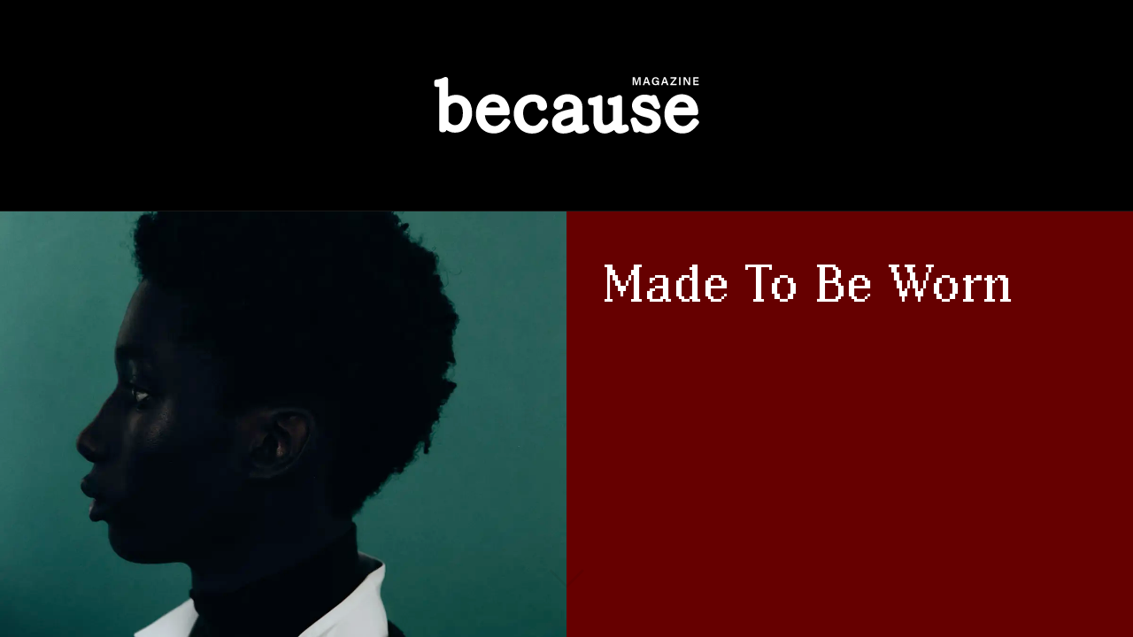

--- FILE ---
content_type: text/html; charset=utf-8
request_url: https://becauselondon.com/?q=KAWS
body_size: 10625
content:
<!DOCTYPE html>
<html lang="en">
<head>
    <!-- Google Tag Manager -->
    <script>
        (function (w, d, s, l, i) {
            w[l] = w[l] || []; w[l].push({
                'gtm.start':
                    new Date().getTime(), event: 'gtm.js'
            }); var f = d.getElementsByTagName(s)[0],
                j = d.createElement(s), dl = l != 'dataLayer' ? '&l=' + l : ''; j.async = true; j.src =
                    'https://www.googletagmanager.com/gtm.js?id=' + i + dl; f.parentNode.insertBefore(j, f);
        })(window, document, 'script', 'dataLayer', 'GTM-KQ9XDF3Z');</script>
    <!-- End Google Tag Manager -->
    <meta charset="UTF-8">
    <meta name="viewport" content="width=device-width, initial-scale=1.0">
    <meta http-equiv="X-UA-Compatible" content="ie=edge">
    <link rel="preload" as="style" onload="this.rel='stylesheet'" href="https://use.typekit.net/dyd7fzm.css">
    <link rel="preload" as="style" onload="this.rel='stylesheet'" href="https://use.typekit.net/nsd2ofc.css">
    <link rel="stylesheet" href="/css/main.css">
    <link rel="icon" type="image/x-icon" href="/media/tuxolq2a/because-icon-cropped.svg">
    
    <title>Because Magazine — Because Magazine</title>

    <meta name="title" content="Because Magazine — Because Magazine">
    <meta property="og:title" content="Because Magazine — Because Magazine">
    <meta property="twitter:title" content="Because Magazine — Because Magazine">

    <meta name="description" content="A discerning yet delicious dim sum of Fashion, Beauty &amp; Brains.">
    <meta propety="og:description" content="A discerning yet delicious dim sum of Fashion, Beauty &amp; Brains.">
    <meta propety="twitter:description" content="A discerning yet delicious dim sum of Fashion, Beauty &amp; Brains.">

    <meta property="og:image" content="https://becauselondon.com/media/jveba0gl/markup-cropped-1.png">
	<!--Expand article type for og with author, publish date, section, tag etc.-->

    <link rel="canonical" href="https://becauselondon.com/">
    <meta property="og:url" content="https://becauselondon.com/">


    <script src="https://ig.instant-tokens.com/users/f49cf206-8da9-46a2-848c-87111c87e922/instagram/4453670864656534/token.js?userSecret=wfbwi6x9nd3y6ff6rawyo"></script>
</head>
<body>
    <!-- Google Tag Manager (noscript) -->
    <noscript>
        <iframe src="https://www.googletagmanager.com/ns.html?id=GTM-KQ9XDF3Z"
                height="0" width="0" style="display:none;visibility:hidden"></iframe>
    </noscript>
    <!-- End Google Tag Manager (noscript) -->
    <nav class="expanded">
    <section class="main__nav">
        <div class="hamburger">
            <span class="line"></span>
            <span class="line"></span>
            <span class="line"></span>
        </div>
        <div class="logo">
            <a href="/">
                <img draggable="false" src="/media/iguhater/because-logo-2024-cropped.svg" />
            </a>
        </div>
        <div class="search">
            <span class="material-symbols-outlined">
                search
            </span>
        </div>
    </section>
    <section class="links__nav">
        <ul>
                    <li class="item"><a href="/articles/fashion/">Fashion</a></li>
                    <li class="item"><a href="/articles/beauty/">Beauty</a></li>
                    <li class="item"><a href="/articles/experience/">Experience</a></li>
                    <li class="item"><a href="/vr-archive/">Virtual Reality</a></li>
                    <li class="item"><a href="/shop/">Shop</a></li>
                    <li class="item"><a href="http://eepurl.com/YbIjj">Newsletter</a></li>
                    <li class="item"><a href="/about/">About</a></li>
        </ul>
    </section>
    <section class="search__nav">
        <div class="search">
            <form action="/search">
                <input type="text" class="navigation__search" placeholder="SEARCH..." name="query">
            </form>
        </div>
    </section>
</nav>

    <main class="page__home no-scroll">
        
<section class="home">
    <div class="umb-block-list">

<div class="section articles slide">
    <a class="article" href="/articles/fashion/2026-winter/made-to-be-worn/">
        

<div class="section title"
     style="background-color: #660000;">

        <div class="background__slots">
            <div class="background__areas">
                
<div class="umb-block-grid__area"
     data-area-col-span="6"
     data-area-row-span="1"
     data-area-alias="Left"
     style="--umb-block-grid--grid-columns: 6;--umb-block-grid--area-column-span: 6; --umb-block-grid--area-row-span: 1;">
    
<div class="umb-block-grid__layout-container">
        <div
            class="umb-block-grid__layout-item"
            data-content-element-type-alias="imageBlock"
            data-content-element-type-key="c7f3198d-436e-4e80-b9c9-eb6fefa9e344"
            data-element-udi="umb://element/967d4a6d3451457ab2c4e34775a48756"
            data-col-span="6"
            data-row-span="1"
            style=" --umb-block-grid--item-column-span: 6; --umb-block-grid--item-row-span: 1; ">
<div class="image__container">
        <img class="image fill "
             style="object-position:%%;
                    width:100%;"
             src="/media/n0zd0kzv/john-smedley-x-wales-bonner-4.jpg?width=1200&amp;height=1499&amp;format=webp&amp;v=1dc90817a884a30"
             srcset="/media/n0zd0kzv/john-smedley-x-wales-bonner-4.jpg?width=1200&amp;height=1499&amp;format=webp&amp;v=1dc90817a884a30 1x, /media/n0zd0kzv/john-smedley-x-wales-bonner-4.jpg?width=2400&amp;height=2999&amp;format=webp&amp;v=1dc90817a884a30 2x, /media/n0zd0kzv/john-smedley-x-wales-bonner-4.jpg?width=3600&amp;height=4499&amp;format=webp&amp;v=1dc90817a884a30 3x, /media/n0zd0kzv/john-smedley-x-wales-bonner-4.jpg?width=4800&amp;height=5999&amp;format=webp&amp;v=1dc90817a884a30 4x"
             width="100"
             height="124"
             loading="lazy"
             draggable="false"
             title="John Smedley X Wales Bonner 4"
             alt="John Smedley X Wales Bonner 4" />
</div>
        </div>
</div>

</div>

                
<div class="umb-block-grid__area"
     data-area-col-span="6"
     data-area-row-span="1"
     data-area-alias="Right"
     style="--umb-block-grid--grid-columns: 6;--umb-block-grid--area-column-span: 6; --umb-block-grid--area-row-span: 1;">
    
</div>

            </div>
        </div>
        <div class="title__slots">
            <div class="left title__areas">
                
<div class="umb-block-grid__area"
     data-area-col-span="6"
     data-area-row-span="1"
     data-area-alias="Title Top Left"
     style="--umb-block-grid--grid-columns: 6;--umb-block-grid--area-column-span: 6; --umb-block-grid--area-row-span: 1;">
    
</div>

                
<div class="umb-block-grid__area"
     data-area-col-span="6"
     data-area-row-span="1"
     data-area-alias="Title Center Left"
     style="--umb-block-grid--grid-columns: 6;--umb-block-grid--area-column-span: 6; --umb-block-grid--area-row-span: 1;">
    
</div>

                
<div class="umb-block-grid__area"
     data-area-col-span="6"
     data-area-row-span="1"
     data-area-alias="Title Bottom Left"
     style="--umb-block-grid--grid-columns: 6;--umb-block-grid--area-column-span: 6; --umb-block-grid--area-row-span: 1;">
    
</div>

            </div>
            <div class="right title__areas">
                
<div class="umb-block-grid__area"
     data-area-col-span="6"
     data-area-row-span="1"
     data-area-alias="Title Top Right"
     style="--umb-block-grid--grid-columns: 6;--umb-block-grid--area-column-span: 6; --umb-block-grid--area-row-span: 1;">
    
<div class="umb-block-grid__layout-container">
        <div
            class="umb-block-grid__layout-item"
            data-content-element-type-alias="title"
            data-content-element-type-key="f9bc2cff-d9a6-4d1a-9fb1-d7a2b245fbb9"
            data-element-udi="umb://element/4676fc68af9046d5a97bb076937bc5fe"
            data-col-span="6"
            data-row-span="1"
            style=" --umb-block-grid--item-column-span: 6; --umb-block-grid--item-row-span: 1; ">

<h1 class="text title" style="color: #ffffff"><p>Made To Be Worn</p></h1>        </div>
</div>

</div>

                
<div class="umb-block-grid__area"
     data-area-col-span="6"
     data-area-row-span="1"
     data-area-alias="Title Center Right"
     style="--umb-block-grid--grid-columns: 6;--umb-block-grid--area-column-span: 6; --umb-block-grid--area-row-span: 1;">
    
</div>

                
<div class="umb-block-grid__area"
     data-area-col-span="6"
     data-area-row-span="1"
     data-area-alias="Title Bottom Right"
     style="--umb-block-grid--grid-columns: 6;--umb-block-grid--area-column-span: 6; --umb-block-grid--area-row-span: 1;">
    
<div class="umb-block-grid__layout-container">
        <div
            class="umb-block-grid__layout-item"
            data-content-element-type-alias="subheading"
            data-content-element-type-key="49160999-bb94-4cee-bf82-090ec5a9be6b"
            data-element-udi="umb://element/3801313faa9d4e86afb1b16ea1c3bc89"
            data-col-span="6"
            data-row-span="1"
            style=" --umb-block-grid--item-column-span: 6; --umb-block-grid--item-row-span: 1; ">

<h2 class="text subheading" 
    style="color: #ffffff;
            width:100%;
            ">
    <p>Launching today: inside the Wales Bonner x John Smedley collaboration</p>
</h2>        </div>
</div>

</div>

            </div>
        </div>
</div>
    </a>
</div>
<div class="section articles slide">
    <a class="article" href="/articles/fashion/2026-winter/the-menswear-that-stayed-with-us/">
        

<div class="section title"
     style="background-color: #274e13;">

        <div class="background__slots">
            <div class="background__areas">
                
<div class="umb-block-grid__area"
     data-area-col-span="6"
     data-area-row-span="1"
     data-area-alias="Left"
     style="--umb-block-grid--grid-columns: 6;--umb-block-grid--area-column-span: 6; --umb-block-grid--area-row-span: 1;">
    
</div>

                
<div class="umb-block-grid__area"
     data-area-col-span="6"
     data-area-row-span="1"
     data-area-alias="Right"
     style="--umb-block-grid--grid-columns: 6;--umb-block-grid--area-column-span: 6; --umb-block-grid--area-row-span: 1;">
    
<div class="umb-block-grid__layout-container">
        <div
            class="umb-block-grid__layout-item"
            data-content-element-type-alias="imageBlock"
            data-content-element-type-key="c7f3198d-436e-4e80-b9c9-eb6fefa9e344"
            data-element-udi="umb://element/f59afc5e731c489082e3de2c3813e543"
            data-col-span="6"
            data-row-span="1"
            style=" --umb-block-grid--item-column-span: 6; --umb-block-grid--item-row-span: 1; ">
<div class="image__container">
        <img class="image fill "
             style="object-position:%%;
                    width:100%;"
             src="/media/hdjnavaj/screenshot-2026-01-28-at-33143-pm.png?width=1200&amp;height=1824&amp;format=webp&amp;v=1dc906b35f73962"
             srcset="/media/hdjnavaj/screenshot-2026-01-28-at-33143-pm.png?width=1200&amp;height=1824&amp;format=webp&amp;v=1dc906b35f73962 1x, /media/hdjnavaj/screenshot-2026-01-28-at-33143-pm.png?width=2400&amp;height=3648&amp;format=webp&amp;v=1dc906b35f73962 2x, /media/hdjnavaj/screenshot-2026-01-28-at-33143-pm.png?width=3600&amp;height=5473&amp;format=webp&amp;v=1dc906b35f73962 3x, /media/hdjnavaj/screenshot-2026-01-28-at-33143-pm.png?width=4800&amp;height=7297&amp;format=webp&amp;v=1dc906b35f73962 4x"
             width="100"
             height="152"
             loading="lazy"
             draggable="false"
             title="Screenshot 2026 01 28 At 3.31.43&#x202F;PM"
             alt="Screenshot 2026 01 28 At 3.31.43&#x202F;PM" />
</div>
        </div>
</div>

</div>

            </div>
        </div>
        <div class="title__slots">
            <div class="left title__areas">
                
<div class="umb-block-grid__area"
     data-area-col-span="6"
     data-area-row-span="1"
     data-area-alias="Title Top Left"
     style="--umb-block-grid--grid-columns: 6;--umb-block-grid--area-column-span: 6; --umb-block-grid--area-row-span: 1;">
    
<div class="umb-block-grid__layout-container">
        <div
            class="umb-block-grid__layout-item"
            data-content-element-type-alias="title"
            data-content-element-type-key="f9bc2cff-d9a6-4d1a-9fb1-d7a2b245fbb9"
            data-element-udi="umb://element/65849e9e301e492a98e621ff15d8d759"
            data-col-span="6"
            data-row-span="1"
            style=" --umb-block-grid--item-column-span: 6; --umb-block-grid--item-row-span: 1; ">

<h1 class="text title" style="color: #ffffff"><p>The Menswear That Stayed With Us</p></h1>        </div>
</div>

</div>

                
<div class="umb-block-grid__area"
     data-area-col-span="6"
     data-area-row-span="1"
     data-area-alias="Title Center Left"
     style="--umb-block-grid--grid-columns: 6;--umb-block-grid--area-column-span: 6; --umb-block-grid--area-row-span: 1;">
    
</div>

                
<div class="umb-block-grid__area"
     data-area-col-span="6"
     data-area-row-span="1"
     data-area-alias="Title Bottom Left"
     style="--umb-block-grid--grid-columns: 6;--umb-block-grid--area-column-span: 6; --umb-block-grid--area-row-span: 1;">
    
<div class="umb-block-grid__layout-container">
        <div
            class="umb-block-grid__layout-item"
            data-content-element-type-alias="subheading"
            data-content-element-type-key="49160999-bb94-4cee-bf82-090ec5a9be6b"
            data-element-udi="umb://element/2f04c8e376bd48c08339260d0a68cda1"
            data-col-span="6"
            data-row-span="1"
            style=" --umb-block-grid--item-column-span: 6; --umb-block-grid--item-row-span: 1; ">

<h2 class="text subheading" 
    style="color: #ffffff;
            width:100%;
            ">
    <p>Paris Fashion Week Menswear Fall 2026 Standouts</p>
</h2>        </div>
</div>

</div>

            </div>
            <div class="right title__areas">
                
<div class="umb-block-grid__area"
     data-area-col-span="6"
     data-area-row-span="1"
     data-area-alias="Title Top Right"
     style="--umb-block-grid--grid-columns: 6;--umb-block-grid--area-column-span: 6; --umb-block-grid--area-row-span: 1;">
    
</div>

                
<div class="umb-block-grid__area"
     data-area-col-span="6"
     data-area-row-span="1"
     data-area-alias="Title Center Right"
     style="--umb-block-grid--grid-columns: 6;--umb-block-grid--area-column-span: 6; --umb-block-grid--area-row-span: 1;">
    
</div>

                
<div class="umb-block-grid__area"
     data-area-col-span="6"
     data-area-row-span="1"
     data-area-alias="Title Bottom Right"
     style="--umb-block-grid--grid-columns: 6;--umb-block-grid--area-column-span: 6; --umb-block-grid--area-row-span: 1;">
    
<div class="umb-block-grid__layout-container">
        <div
            class="umb-block-grid__layout-item"
            data-content-element-type-alias="subheading"
            data-content-element-type-key="49160999-bb94-4cee-bf82-090ec5a9be6b"
            data-element-udi="umb://element/4419db7ae30f40d5b62023b3c9dbabd5"
            data-col-span="6"
            data-row-span="1"
            style=" --umb-block-grid--item-column-span: 6; --umb-block-grid--item-row-span: 1; ">

<h2 class="text subheading" 
    style="color: ;
            width:100%;
            ">
    
</h2>        </div>
</div>

</div>

            </div>
        </div>
</div>
    </a>
</div>
<div class="section articles slide">
    <a class="article" href="/articles/experience/winter-20256/penhaligons-x-maggi-hambling-midnight-alchemy-in-a-bottle/">
        

<div class="section title"
     style="background-color: #b8c4b3;">

        <div class="background__slots">
            <div class="background__areas">
                
<div class="umb-block-grid__area"
     data-area-col-span="6"
     data-area-row-span="1"
     data-area-alias="Left"
     style="--umb-block-grid--grid-columns: 6;--umb-block-grid--area-column-span: 6; --umb-block-grid--area-row-span: 1;">
    
</div>

                
<div class="umb-block-grid__area"
     data-area-col-span="6"
     data-area-row-span="1"
     data-area-alias="Right"
     style="--umb-block-grid--grid-columns: 6;--umb-block-grid--area-column-span: 6; --umb-block-grid--area-row-span: 1;">
    
<div class="umb-block-grid__layout-container">
        <div
            class="umb-block-grid__layout-item"
            data-content-element-type-alias="imageBlock"
            data-content-element-type-key="c7f3198d-436e-4e80-b9c9-eb6fefa9e344"
            data-element-udi="umb://element/cf63228d9c5c49e08d8f3cb378d16c4c"
            data-col-span="6"
            data-row-span="1"
            style=" --umb-block-grid--item-column-span: 6; --umb-block-grid--item-row-span: 1; ">
<div class="image__container">
        <img class="image fill "
             style="object-position:%%;
                    width:100%;"
             src="/media/im4c4chy/screenshot-2026-01-28-at-113640-am.png?width=1200&amp;height=1860&amp;format=webp&amp;v=1dc904a650f3b15"
             srcset="/media/im4c4chy/screenshot-2026-01-28-at-113640-am.png?width=1200&amp;height=1860&amp;format=webp&amp;v=1dc904a650f3b15 1x, /media/im4c4chy/screenshot-2026-01-28-at-113640-am.png?width=2400&amp;height=3720&amp;format=webp&amp;v=1dc904a650f3b15 2x, /media/im4c4chy/screenshot-2026-01-28-at-113640-am.png?width=3600&amp;height=5580&amp;format=webp&amp;v=1dc904a650f3b15 3x, /media/im4c4chy/screenshot-2026-01-28-at-113640-am.png?width=4800&amp;height=7440&amp;format=webp&amp;v=1dc904a650f3b15 4x"
             width="100"
             height="155"
             loading="lazy"
             draggable="false"
             title="PNG 2"
             alt="PNG 2" />
</div>
        </div>
</div>

</div>

            </div>
        </div>
        <div class="title__slots">
            <div class="left title__areas">
                
<div class="umb-block-grid__area"
     data-area-col-span="6"
     data-area-row-span="1"
     data-area-alias="Title Top Left"
     style="--umb-block-grid--grid-columns: 6;--umb-block-grid--area-column-span: 6; --umb-block-grid--area-row-span: 1;">
    
<div class="umb-block-grid__layout-container">
        <div
            class="umb-block-grid__layout-item"
            data-content-element-type-alias="title"
            data-content-element-type-key="f9bc2cff-d9a6-4d1a-9fb1-d7a2b245fbb9"
            data-element-udi="umb://element/c418ac2b8b424973a6a2334c4a384cd7"
            data-col-span="6"
            data-row-span="1"
            style=" --umb-block-grid--item-column-span: 6; --umb-block-grid--item-row-span: 1; ">

<h1 class="text title" style="color: #ffffff"><p>Penhaligon’s x Maggi Hambling</p></h1>        </div>
</div>

</div>

                
<div class="umb-block-grid__area"
     data-area-col-span="6"
     data-area-row-span="1"
     data-area-alias="Title Center Left"
     style="--umb-block-grid--grid-columns: 6;--umb-block-grid--area-column-span: 6; --umb-block-grid--area-row-span: 1;">
    
</div>

                
<div class="umb-block-grid__area"
     data-area-col-span="6"
     data-area-row-span="1"
     data-area-alias="Title Bottom Left"
     style="--umb-block-grid--grid-columns: 6;--umb-block-grid--area-column-span: 6; --umb-block-grid--area-row-span: 1;">
    
<div class="umb-block-grid__layout-container">
        <div
            class="umb-block-grid__layout-item"
            data-content-element-type-alias="subheading"
            data-content-element-type-key="49160999-bb94-4cee-bf82-090ec5a9be6b"
            data-element-udi="umb://element/28e22baf7aa84c21bf063c0ff50828fe"
            data-col-span="6"
            data-row-span="1"
            style=" --umb-block-grid--item-column-span: 6; --umb-block-grid--item-row-span: 1; ">

<h2 class="text subheading" 
    style="color: #ffffff;
            width:100%;
            ">
    <p>Midnight Alchemy in a Bottle</p>
</h2>        </div>
</div>

</div>

            </div>
            <div class="right title__areas">
                
<div class="umb-block-grid__area"
     data-area-col-span="6"
     data-area-row-span="1"
     data-area-alias="Title Top Right"
     style="--umb-block-grid--grid-columns: 6;--umb-block-grid--area-column-span: 6; --umb-block-grid--area-row-span: 1;">
    
</div>

                
<div class="umb-block-grid__area"
     data-area-col-span="6"
     data-area-row-span="1"
     data-area-alias="Title Center Right"
     style="--umb-block-grid--grid-columns: 6;--umb-block-grid--area-column-span: 6; --umb-block-grid--area-row-span: 1;">
    
</div>

                
<div class="umb-block-grid__area"
     data-area-col-span="6"
     data-area-row-span="1"
     data-area-alias="Title Bottom Right"
     style="--umb-block-grid--grid-columns: 6;--umb-block-grid--area-column-span: 6; --umb-block-grid--area-row-span: 1;">
    
</div>

            </div>
        </div>
</div>
    </a>
</div>
<div class="section articles slide">
    <a class="article" href="/articles/beauty/2026/back-to-rouge-noir/">
        

<div class="section title"
     style="background-color: #5d083a;">

        <div class="background__slots">
            <div class="background__areas">
                
<div class="umb-block-grid__area"
     data-area-col-span="6"
     data-area-row-span="1"
     data-area-alias="Left"
     style="--umb-block-grid--grid-columns: 6;--umb-block-grid--area-column-span: 6; --umb-block-grid--area-row-span: 1;">
    
</div>

                
<div class="umb-block-grid__area"
     data-area-col-span="6"
     data-area-row-span="1"
     data-area-alias="Right"
     style="--umb-block-grid--grid-columns: 6;--umb-block-grid--area-column-span: 6; --umb-block-grid--area-row-span: 1;">
    
<div class="umb-block-grid__layout-container">
        <div
            class="umb-block-grid__layout-item"
            data-content-element-type-alias="imageBlock"
            data-content-element-type-key="c7f3198d-436e-4e80-b9c9-eb6fefa9e344"
            data-element-udi="umb://element/d8d7ebca73494cb2853c6e867e8e6f0d"
            data-col-span="6"
            data-row-span="1"
            style=" --umb-block-grid--item-column-span: 6; --umb-block-grid--item-row-span: 1; ">
<div class="image__container">
        <img class="image fill "
             style="object-position:%%;
                    width:100%;"
             src="/media/2skpcoyx/chanel_ma2025_css_0015_rgb_jpeg-haute-definition-1-ld.jpeg?width=1200&amp;height=900&amp;format=webp&amp;v=1dc8f9ece74c946"
             srcset="/media/2skpcoyx/chanel_ma2025_css_0015_rgb_jpeg-haute-definition-1-ld.jpeg?width=1200&amp;height=900&amp;format=webp&amp;v=1dc8f9ece74c946 1x, /media/2skpcoyx/chanel_ma2025_css_0015_rgb_jpeg-haute-definition-1-ld.jpeg?width=2400&amp;height=1800&amp;format=webp&amp;v=1dc8f9ece74c946 2x, /media/2skpcoyx/chanel_ma2025_css_0015_rgb_jpeg-haute-definition-1-ld.jpeg?width=3600&amp;height=2700&amp;format=webp&amp;v=1dc8f9ece74c946 3x, /media/2skpcoyx/chanel_ma2025_css_0015_rgb_jpeg-haute-definition-1-ld.jpeg?width=4800&amp;height=3600&amp;format=webp&amp;v=1dc8f9ece74c946 4x"
             width="100"
             height="75"
             loading="lazy"
             draggable="false"
             title="Chanel Ma2025 Css 0015 Rgb Jpeg Haute Definition 1 Ld"
             alt="Chanel Ma2025 Css 0015 Rgb Jpeg Haute Definition 1 Ld" />
</div>
        </div>
</div>

</div>

            </div>
        </div>
        <div class="title__slots">
            <div class="left title__areas">
                
<div class="umb-block-grid__area"
     data-area-col-span="6"
     data-area-row-span="1"
     data-area-alias="Title Top Left"
     style="--umb-block-grid--grid-columns: 6;--umb-block-grid--area-column-span: 6; --umb-block-grid--area-row-span: 1;">
    
<div class="umb-block-grid__layout-container">
        <div
            class="umb-block-grid__layout-item"
            data-content-element-type-alias="title"
            data-content-element-type-key="f9bc2cff-d9a6-4d1a-9fb1-d7a2b245fbb9"
            data-element-udi="umb://element/31eb2024195842519a38d28d607f2179"
            data-col-span="6"
            data-row-span="1"
            style=" --umb-block-grid--item-column-span: 6; --umb-block-grid--item-row-span: 1; ">

<h1 class="text title" style="color: #ffffff"><p>Back to Rouge Noir</p></h1>        </div>
</div>

</div>

                
<div class="umb-block-grid__area"
     data-area-col-span="6"
     data-area-row-span="1"
     data-area-alias="Title Center Left"
     style="--umb-block-grid--grid-columns: 6;--umb-block-grid--area-column-span: 6; --umb-block-grid--area-row-span: 1;">
    
</div>

                
<div class="umb-block-grid__area"
     data-area-col-span="6"
     data-area-row-span="1"
     data-area-alias="Title Bottom Left"
     style="--umb-block-grid--grid-columns: 6;--umb-block-grid--area-column-span: 6; --umb-block-grid--area-row-span: 1;">
    
<div class="umb-block-grid__layout-container">
        <div
            class="umb-block-grid__layout-item"
            data-content-element-type-alias="subheading"
            data-content-element-type-key="49160999-bb94-4cee-bf82-090ec5a9be6b"
            data-element-udi="umb://element/9c955ee870cf46f6bff1fe1fd91b69a3"
            data-col-span="6"
            data-row-span="1"
            style=" --umb-block-grid--item-column-span: 6; --umb-block-grid--item-row-span: 1; ">

<h2 class="text subheading" 
    style="color: #ffffff;
            width:100%;
            ">
    <p>With Chanel Beauty’s Rouge Noir Collection, make-up leans into nostalgia for 2026</p>
</h2>        </div>
</div>

</div>

            </div>
            <div class="right title__areas">
                
<div class="umb-block-grid__area"
     data-area-col-span="6"
     data-area-row-span="1"
     data-area-alias="Title Top Right"
     style="--umb-block-grid--grid-columns: 6;--umb-block-grid--area-column-span: 6; --umb-block-grid--area-row-span: 1;">
    
</div>

                
<div class="umb-block-grid__area"
     data-area-col-span="6"
     data-area-row-span="1"
     data-area-alias="Title Center Right"
     style="--umb-block-grid--grid-columns: 6;--umb-block-grid--area-column-span: 6; --umb-block-grid--area-row-span: 1;">
    
</div>

                
<div class="umb-block-grid__area"
     data-area-col-span="6"
     data-area-row-span="1"
     data-area-alias="Title Bottom Right"
     style="--umb-block-grid--grid-columns: 6;--umb-block-grid--area-column-span: 6; --umb-block-grid--area-row-span: 1;">
    
</div>

            </div>
        </div>
</div>
    </a>
</div>
<div class="section articles slide">
    <a class="article" href="/articles/fashion/2026-winter/still-in-practice/">
        

<div class="section title"
     style="background-color: #4c1130;">

        <div class="background__slots">
            <div class="background__areas">
                
<div class="umb-block-grid__area"
     data-area-col-span="6"
     data-area-row-span="1"
     data-area-alias="Left"
     style="--umb-block-grid--grid-columns: 6;--umb-block-grid--area-column-span: 6; --umb-block-grid--area-row-span: 1;">
    
<div class="umb-block-grid__layout-container">
        <div
            class="umb-block-grid__layout-item"
            data-content-element-type-alias="imageBlock"
            data-content-element-type-key="c7f3198d-436e-4e80-b9c9-eb6fefa9e344"
            data-element-udi="umb://element/cb5d090a77854743bc953b0aad221d34"
            data-col-span="6"
            data-row-span="1"
            style=" --umb-block-grid--item-column-span: 6; --umb-block-grid--item-row-span: 1; ">
<div class="image__container">
        <img class="image fill "
             style="object-position:%%;
                    width:100%;"
             src="/media/yeeel2y2/lipr-ffern-folk-foundation-2026-illustration-by-will-powers.jpg?width=1200&amp;height=1599&amp;format=webp&amp;v=1dc8c607490bd55"
             srcset="/media/yeeel2y2/lipr-ffern-folk-foundation-2026-illustration-by-will-powers.jpg?width=1200&amp;height=1599&amp;format=webp&amp;v=1dc8c607490bd55 1x, /media/yeeel2y2/lipr-ffern-folk-foundation-2026-illustration-by-will-powers.jpg?width=2400&amp;height=3199&amp;format=webp&amp;v=1dc8c607490bd55 2x, /media/yeeel2y2/lipr-ffern-folk-foundation-2026-illustration-by-will-powers.jpg?width=3600&amp;height=4799&amp;format=webp&amp;v=1dc8c607490bd55 3x, /media/yeeel2y2/lipr-ffern-folk-foundation-2026-illustration-by-will-powers.jpg?width=4800&amp;height=6398&amp;format=webp&amp;v=1dc8c607490bd55 4x"
             width="100"
             height="133"
             loading="lazy"
             draggable="false"
             title="LIPR Ffern Folk Foundation 2026 Illustration By Will Powers"
             alt="LIPR Ffern Folk Foundation 2026 Illustration By Will Powers" />
</div>
        </div>
</div>

</div>

                
<div class="umb-block-grid__area"
     data-area-col-span="6"
     data-area-row-span="1"
     data-area-alias="Right"
     style="--umb-block-grid--grid-columns: 6;--umb-block-grid--area-column-span: 6; --umb-block-grid--area-row-span: 1;">
    
</div>

            </div>
        </div>
        <div class="title__slots">
            <div class="left title__areas">
                
<div class="umb-block-grid__area"
     data-area-col-span="6"
     data-area-row-span="1"
     data-area-alias="Title Top Left"
     style="--umb-block-grid--grid-columns: 6;--umb-block-grid--area-column-span: 6; --umb-block-grid--area-row-span: 1;">
    
</div>

                
<div class="umb-block-grid__area"
     data-area-col-span="6"
     data-area-row-span="1"
     data-area-alias="Title Center Left"
     style="--umb-block-grid--grid-columns: 6;--umb-block-grid--area-column-span: 6; --umb-block-grid--area-row-span: 1;">
    
</div>

                
<div class="umb-block-grid__area"
     data-area-col-span="6"
     data-area-row-span="1"
     data-area-alias="Title Bottom Left"
     style="--umb-block-grid--grid-columns: 6;--umb-block-grid--area-column-span: 6; --umb-block-grid--area-row-span: 1;">
    
</div>

            </div>
            <div class="right title__areas">
                
<div class="umb-block-grid__area"
     data-area-col-span="6"
     data-area-row-span="1"
     data-area-alias="Title Top Right"
     style="--umb-block-grid--grid-columns: 6;--umb-block-grid--area-column-span: 6; --umb-block-grid--area-row-span: 1;">
    
<div class="umb-block-grid__layout-container">
        <div
            class="umb-block-grid__layout-item"
            data-content-element-type-alias="title"
            data-content-element-type-key="f9bc2cff-d9a6-4d1a-9fb1-d7a2b245fbb9"
            data-element-udi="umb://element/3c3cb013a3be42b3bf9d6ceb819cc271"
            data-col-span="6"
            data-row-span="1"
            style=" --umb-block-grid--item-column-span: 6; --umb-block-grid--item-row-span: 1; ">

<h1 class="text title" style="color: #ffffff"><p>Still In Practice</p></h1>        </div>
</div>

</div>

                
<div class="umb-block-grid__area"
     data-area-col-span="6"
     data-area-row-span="1"
     data-area-alias="Title Center Right"
     style="--umb-block-grid--grid-columns: 6;--umb-block-grid--area-column-span: 6; --umb-block-grid--area-row-span: 1;">
    
</div>

                
<div class="umb-block-grid__area"
     data-area-col-span="6"
     data-area-row-span="1"
     data-area-alias="Title Bottom Right"
     style="--umb-block-grid--grid-columns: 6;--umb-block-grid--area-column-span: 6; --umb-block-grid--area-row-span: 1;">
    
<div class="umb-block-grid__layout-container">
        <div
            class="umb-block-grid__layout-item"
            data-content-element-type-alias="subheading"
            data-content-element-type-key="49160999-bb94-4cee-bf82-090ec5a9be6b"
            data-element-udi="umb://element/20ffef821fff4abe827aa460e65a1e7b"
            data-col-span="6"
            data-row-span="1"
            style=" --umb-block-grid--item-column-span: 6; --umb-block-grid--item-row-span: 1; ">

<h2 class="text subheading" 
    style="color: #ffffff;
            width:100%;
            ">
    <p>The Ffern Folk Foundation supports people reworking British folk practices for today</p>
</h2>        </div>
</div>

</div>

            </div>
        </div>
</div>
    </a>
</div>
<div class="section articles slide">
    <a class="article" href="/articles/fashion/2026-winter/the-ultimate-scarf/">
        

<div class="section title"
     style="background-color: #fff2cc;">

        <div class="background__slots">
            <div class="background__areas">
                
<div class="umb-block-grid__area"
     data-area-col-span="6"
     data-area-row-span="1"
     data-area-alias="Left"
     style="--umb-block-grid--grid-columns: 6;--umb-block-grid--area-column-span: 6; --umb-block-grid--area-row-span: 1;">
    
<div class="umb-block-grid__layout-container">
        <div
            class="umb-block-grid__layout-item"
            data-content-element-type-alias="imageBlock"
            data-content-element-type-key="c7f3198d-436e-4e80-b9c9-eb6fefa9e344"
            data-element-udi="umb://element/317958a5294d46729c2f768d944a0d33"
            data-col-span="6"
            data-row-span="1"
            style=" --umb-block-grid--item-column-span: 6; --umb-block-grid--item-row-span: 1; ">
<div class="image__container">
        <img class="image fill "
             style="object-position:%%;
                    width:100%;"
             src="/media/42mn5xwx/yaser_27.jpg?width=1200&amp;height=1600&amp;format=webp&amp;v=1dc8c79535ab995"
             srcset="/media/42mn5xwx/yaser_27.jpg?width=1200&amp;height=1600&amp;format=webp&amp;v=1dc8c79535ab995 1x, /media/42mn5xwx/yaser_27.jpg?width=2400&amp;height=3200&amp;format=webp&amp;v=1dc8c79535ab995 2x, /media/42mn5xwx/yaser_27.jpg?width=3600&amp;height=4800&amp;format=webp&amp;v=1dc8c79535ab995 3x, /media/42mn5xwx/yaser_27.jpg?width=4800&amp;height=6400&amp;format=webp&amp;v=1dc8c79535ab995 4x"
             width="100"
             height="133"
             loading="lazy"
             draggable="false"
             title="Yaser 27"
             alt="Yaser 27" />
</div>
        </div>
</div>

</div>

                
<div class="umb-block-grid__area"
     data-area-col-span="6"
     data-area-row-span="1"
     data-area-alias="Right"
     style="--umb-block-grid--grid-columns: 6;--umb-block-grid--area-column-span: 6; --umb-block-grid--area-row-span: 1;">
    
</div>

            </div>
        </div>
        <div class="title__slots">
            <div class="left title__areas">
                
<div class="umb-block-grid__area"
     data-area-col-span="6"
     data-area-row-span="1"
     data-area-alias="Title Top Left"
     style="--umb-block-grid--grid-columns: 6;--umb-block-grid--area-column-span: 6; --umb-block-grid--area-row-span: 1;">
    
</div>

                
<div class="umb-block-grid__area"
     data-area-col-span="6"
     data-area-row-span="1"
     data-area-alias="Title Center Left"
     style="--umb-block-grid--grid-columns: 6;--umb-block-grid--area-column-span: 6; --umb-block-grid--area-row-span: 1;">
    
</div>

                
<div class="umb-block-grid__area"
     data-area-col-span="6"
     data-area-row-span="1"
     data-area-alias="Title Bottom Left"
     style="--umb-block-grid--grid-columns: 6;--umb-block-grid--area-column-span: 6; --umb-block-grid--area-row-span: 1;">
    
</div>

            </div>
            <div class="right title__areas">
                
<div class="umb-block-grid__area"
     data-area-col-span="6"
     data-area-row-span="1"
     data-area-alias="Title Top Right"
     style="--umb-block-grid--grid-columns: 6;--umb-block-grid--area-column-span: 6; --umb-block-grid--area-row-span: 1;">
    
<div class="umb-block-grid__layout-container">
        <div
            class="umb-block-grid__layout-item"
            data-content-element-type-alias="title"
            data-content-element-type-key="f9bc2cff-d9a6-4d1a-9fb1-d7a2b245fbb9"
            data-element-udi="umb://element/ca6459ccf10f4564a2bc6680e8de3108"
            data-col-span="6"
            data-row-span="1"
            style=" --umb-block-grid--item-column-span: 6; --umb-block-grid--item-row-span: 1; ">

<h1 class="text title" style="color: #000000"><p>The Ultimate Scarf</p></h1>        </div>
</div>

</div>

                
<div class="umb-block-grid__area"
     data-area-col-span="6"
     data-area-row-span="1"
     data-area-alias="Title Center Right"
     style="--umb-block-grid--grid-columns: 6;--umb-block-grid--area-column-span: 6; --umb-block-grid--area-row-span: 1;">
    
</div>

                
<div class="umb-block-grid__area"
     data-area-col-span="6"
     data-area-row-span="1"
     data-area-alias="Title Bottom Right"
     style="--umb-block-grid--grid-columns: 6;--umb-block-grid--area-column-span: 6; --umb-block-grid--area-row-span: 1;">
    
<div class="umb-block-grid__layout-container">
        <div
            class="umb-block-grid__layout-item"
            data-content-element-type-alias="subheading"
            data-content-element-type-key="49160999-bb94-4cee-bf82-090ec5a9be6b"
            data-element-udi="umb://element/58699c3335b844dba09686a542f3fa7c"
            data-col-span="6"
            data-row-span="1"
            style=" --umb-block-grid--item-column-span: 6; --umb-block-grid--item-row-span: 1; ">

<h2 class="text subheading" 
    style="color: #000000;
            width:100%;
            ">
    <p>Wrap up in a 5th generation pashmina making-family's triumph of craft.</p>
</h2>        </div>
</div>

</div>

            </div>
        </div>
</div>
    </a>
</div>
<div class="section articles slide">
    <a class="article" href="/articles/fashion/2026-winter/neous-lingering-light/">
        

<div class="section title"
     style="background-color: #fde0e0;">

        <div class="background__slots">
            <div class="background__areas">
                
<div class="umb-block-grid__area"
     data-area-col-span="6"
     data-area-row-span="1"
     data-area-alias="Left"
     style="--umb-block-grid--grid-columns: 6;--umb-block-grid--area-column-span: 6; --umb-block-grid--area-row-span: 1;">
    
<div class="umb-block-grid__layout-container">
        <div
            class="umb-block-grid__layout-item"
            data-content-element-type-alias="videoBlock"
            data-content-element-type-key="55c081d0-8e74-4e62-b9eb-0cda44686045"
            data-element-udi="umb://element/6027da1793d447a09420b0482e977eb7"
            data-col-span="6"
            data-row-span="1"
            style=" --umb-block-grid--item-column-span: 6; --umb-block-grid--item-row-span: 1; ">
    <div class="image__container">
            <mux-player playback-id="uJ8r1aEsbswGVONuqyOlEMhYoWW00dilRAS5cgr01HCsM" theme="classic" accent-color="#cccccc"
                autoplay muted loop
                
                style="object-position: % %; width:%;"
                class="video fill "></mux-player>
    </div>
        </div>
</div>

</div>

                
<div class="umb-block-grid__area"
     data-area-col-span="6"
     data-area-row-span="1"
     data-area-alias="Right"
     style="--umb-block-grid--grid-columns: 6;--umb-block-grid--area-column-span: 6; --umb-block-grid--area-row-span: 1;">
    
</div>

            </div>
        </div>
        <div class="title__slots">
            <div class="left title__areas">
                
<div class="umb-block-grid__area"
     data-area-col-span="6"
     data-area-row-span="1"
     data-area-alias="Title Top Left"
     style="--umb-block-grid--grid-columns: 6;--umb-block-grid--area-column-span: 6; --umb-block-grid--area-row-span: 1;">
    
</div>

                
<div class="umb-block-grid__area"
     data-area-col-span="6"
     data-area-row-span="1"
     data-area-alias="Title Center Left"
     style="--umb-block-grid--grid-columns: 6;--umb-block-grid--area-column-span: 6; --umb-block-grid--area-row-span: 1;">
    
</div>

                
<div class="umb-block-grid__area"
     data-area-col-span="6"
     data-area-row-span="1"
     data-area-alias="Title Bottom Left"
     style="--umb-block-grid--grid-columns: 6;--umb-block-grid--area-column-span: 6; --umb-block-grid--area-row-span: 1;">
    
</div>

            </div>
            <div class="right title__areas">
                
<div class="umb-block-grid__area"
     data-area-col-span="6"
     data-area-row-span="1"
     data-area-alias="Title Top Right"
     style="--umb-block-grid--grid-columns: 6;--umb-block-grid--area-column-span: 6; --umb-block-grid--area-row-span: 1;">
    
<div class="umb-block-grid__layout-container">
        <div
            class="umb-block-grid__layout-item"
            data-content-element-type-alias="title"
            data-content-element-type-key="f9bc2cff-d9a6-4d1a-9fb1-d7a2b245fbb9"
            data-element-udi="umb://element/13b173de543647239bdde16e4caf6607"
            data-col-span="6"
            data-row-span="1"
            style=" --umb-block-grid--item-column-span: 6; --umb-block-grid--item-row-span: 1; ">

<h1 class="text title" style="color: #ffffff"><p>NEOUS: Lingering Light</p></h1>        </div>
</div>

</div>

                
<div class="umb-block-grid__area"
     data-area-col-span="6"
     data-area-row-span="1"
     data-area-alias="Title Center Right"
     style="--umb-block-grid--grid-columns: 6;--umb-block-grid--area-column-span: 6; --umb-block-grid--area-row-span: 1;">
    
</div>

                
<div class="umb-block-grid__area"
     data-area-col-span="6"
     data-area-row-span="1"
     data-area-alias="Title Bottom Right"
     style="--umb-block-grid--grid-columns: 6;--umb-block-grid--area-column-span: 6; --umb-block-grid--area-row-span: 1;">
    
<div class="umb-block-grid__layout-container">
        <div
            class="umb-block-grid__layout-item"
            data-content-element-type-alias="subheading"
            data-content-element-type-key="49160999-bb94-4cee-bf82-090ec5a9be6b"
            data-element-udi="umb://element/cfa61bf1e008489dab153918bb41e77b"
            data-col-span="6"
            data-row-span="1"
            style=" --umb-block-grid--item-column-span: 6; --umb-block-grid--item-row-span: 1; ">

<h2 class="text subheading" 
    style="color: #ffffff;
            width:100%;
            ">
    <p dir="ltr"><em>"Where light lingers, time softens. SS26 is architectural yet human: shoes taper, heels hold quiet tension, and handbags carry colour with intention."</em></p>
</h2>        </div>
</div>

</div>

            </div>
        </div>
</div>
    </a>
</div>
<div class="section articles slide">
    <a class="article" href="/articles/experience/winter-20256/the-sartorialist-milano/">
        

<div class="section title"
     style="background-color: #de9e9a;">

        <div class="background__slots">
            <div class="background__areas">
                
<div class="umb-block-grid__area"
     data-area-col-span="6"
     data-area-row-span="1"
     data-area-alias="Left"
     style="--umb-block-grid--grid-columns: 6;--umb-block-grid--area-column-span: 6; --umb-block-grid--area-row-span: 1;">
    
</div>

                
<div class="umb-block-grid__area"
     data-area-col-span="6"
     data-area-row-span="1"
     data-area-alias="Right"
     style="--umb-block-grid--grid-columns: 6;--umb-block-grid--area-column-span: 6; --umb-block-grid--area-row-span: 1;">
    
<div class="umb-block-grid__layout-container">
        <div
            class="umb-block-grid__layout-item"
            data-content-element-type-alias="imageBlock"
            data-content-element-type-key="c7f3198d-436e-4e80-b9c9-eb6fefa9e344"
            data-element-udi="umb://element/e0d4fcf50bc144be98f9f85eb7e460a1"
            data-col-span="6"
            data-row-span="1"
            style=" --umb-block-grid--item-column-span: 6; --umb-block-grid--item-row-span: 1; ">
<div class="image__container">
        <img class="image fill "
             style="object-position: 49.02543755993755700% 5.59579630742637400%;
                    width:100%;"
             src="/media/5tajiluk/p182_fo_schuman_the_sartorialist_milano.jpg?width=1200&amp;height=1833&amp;format=webp&amp;v=1dc89593d8977eb"
             srcset="/media/5tajiluk/p182_fo_schuman_the_sartorialist_milano.jpg?width=1200&amp;height=1833&amp;format=webp&amp;v=1dc89593d8977eb 1x, /media/5tajiluk/p182_fo_schuman_the_sartorialist_milano.jpg?width=2400&amp;height=3667&amp;format=webp&amp;v=1dc89593d8977eb 2x, /media/5tajiluk/p182_fo_schuman_the_sartorialist_milano.jpg?width=3600&amp;height=5501&amp;format=webp&amp;v=1dc89593d8977eb 3x, /media/5tajiluk/p182_fo_schuman_the_sartorialist_milano.jpg?width=4800&amp;height=7335&amp;format=webp&amp;v=1dc89593d8977eb 4x"
             width="100"
             height="152"
             loading="lazy"
             draggable="false"
             title="P182 Fo Schuman The Sartorialist Milano"
             alt="P182 Fo Schuman The Sartorialist Milano" />
</div>
        </div>
</div>

</div>

            </div>
        </div>
        <div class="title__slots">
            <div class="left title__areas">
                
<div class="umb-block-grid__area"
     data-area-col-span="6"
     data-area-row-span="1"
     data-area-alias="Title Top Left"
     style="--umb-block-grid--grid-columns: 6;--umb-block-grid--area-column-span: 6; --umb-block-grid--area-row-span: 1;">
    
<div class="umb-block-grid__layout-container">
        <div
            class="umb-block-grid__layout-item"
            data-content-element-type-alias="title"
            data-content-element-type-key="f9bc2cff-d9a6-4d1a-9fb1-d7a2b245fbb9"
            data-element-udi="umb://element/b832598f80d4498f8cd2a928f6c24c8a"
            data-col-span="6"
            data-row-span="1"
            style=" --umb-block-grid--item-column-span: 6; --umb-block-grid--item-row-span: 1; ">

<h1 class="text title" style="color: "><p dir="ltr"><em>The Sartorialist.&nbsp;<span class="il">Milano</span></em></p></h1>        </div>
</div>

</div>

                
<div class="umb-block-grid__area"
     data-area-col-span="6"
     data-area-row-span="1"
     data-area-alias="Title Center Left"
     style="--umb-block-grid--grid-columns: 6;--umb-block-grid--area-column-span: 6; --umb-block-grid--area-row-span: 1;">
    
</div>

                
<div class="umb-block-grid__area"
     data-area-col-span="6"
     data-area-row-span="1"
     data-area-alias="Title Bottom Left"
     style="--umb-block-grid--grid-columns: 6;--umb-block-grid--area-column-span: 6; --umb-block-grid--area-row-span: 1;">
    
<div class="umb-block-grid__layout-container">
        <div
            class="umb-block-grid__layout-item"
            data-content-element-type-alias="subheading"
            data-content-element-type-key="49160999-bb94-4cee-bf82-090ec5a9be6b"
            data-element-udi="umb://element/925dc077a65c4680bcb684efe470f926"
            data-col-span="6"
            data-row-span="1"
            style=" --umb-block-grid--item-column-span: 6; --umb-block-grid--item-row-span: 1; ">

<h2 class="text subheading" 
    style="color: ;
            width:100%;
            ">
    <p>Scott Schuman's new visual and emotional atlas of a city</p>
</h2>        </div>
</div>

</div>

            </div>
            <div class="right title__areas">
                
<div class="umb-block-grid__area"
     data-area-col-span="6"
     data-area-row-span="1"
     data-area-alias="Title Top Right"
     style="--umb-block-grid--grid-columns: 6;--umb-block-grid--area-column-span: 6; --umb-block-grid--area-row-span: 1;">
    
</div>

                
<div class="umb-block-grid__area"
     data-area-col-span="6"
     data-area-row-span="1"
     data-area-alias="Title Center Right"
     style="--umb-block-grid--grid-columns: 6;--umb-block-grid--area-column-span: 6; --umb-block-grid--area-row-span: 1;">
    
</div>

                
<div class="umb-block-grid__area"
     data-area-col-span="6"
     data-area-row-span="1"
     data-area-alias="Title Bottom Right"
     style="--umb-block-grid--grid-columns: 6;--umb-block-grid--area-column-span: 6; --umb-block-grid--area-row-span: 1;">
    
</div>

            </div>
        </div>
</div>
    </a>
</div>
<div class="section articles slide">
    <a class="article" href="/articles/experience/winter-20256/shear-magic/">
        

<div class="section title"
     style="background-color: #6aa84f;">

        <div class="background__slots">
            <div class="background__areas">
                
<div class="umb-block-grid__area"
     data-area-col-span="6"
     data-area-row-span="1"
     data-area-alias="Left"
     style="--umb-block-grid--grid-columns: 6;--umb-block-grid--area-column-span: 6; --umb-block-grid--area-row-span: 1;">
    
<div class="umb-block-grid__layout-container">
        <div
            class="umb-block-grid__layout-item"
            data-content-element-type-alias="imageBlock"
            data-content-element-type-key="c7f3198d-436e-4e80-b9c9-eb6fefa9e344"
            data-element-udi="umb://element/f4d15adaad17426fb3df964b0e9c4cee"
            data-col-span="6"
            data-row-span="1"
            style=" --umb-block-grid--item-column-span: 6; --umb-block-grid--item-row-span: 1; ">
<div class="image__container">
        <img class="image fill "
             style="object-position:%%;
                    width:100%;"
             src="/media/2u2ivkul/img_6600.jpg?width=1200&amp;height=2133&amp;format=webp&amp;v=1dc895390d73b97"
             srcset="/media/2u2ivkul/img_6600.jpg?width=1200&amp;height=2133&amp;format=webp&amp;v=1dc895390d73b97 1x, /media/2u2ivkul/img_6600.jpg?width=2400&amp;height=4266&amp;format=webp&amp;v=1dc895390d73b97 2x, /media/2u2ivkul/img_6600.jpg?width=3600&amp;height=6400&amp;format=webp&amp;v=1dc895390d73b97 3x, /media/2u2ivkul/img_6600.jpg?width=4800&amp;height=8533&amp;format=webp&amp;v=1dc895390d73b97 4x"
             width="100"
             height="177"
             loading="lazy"
             draggable="false"
             title="IMG 6600"
             alt="IMG 6600" />
</div>
        </div>
</div>

</div>

                
<div class="umb-block-grid__area"
     data-area-col-span="6"
     data-area-row-span="1"
     data-area-alias="Right"
     style="--umb-block-grid--grid-columns: 6;--umb-block-grid--area-column-span: 6; --umb-block-grid--area-row-span: 1;">
    
</div>

            </div>
        </div>
        <div class="title__slots">
            <div class="left title__areas">
                
<div class="umb-block-grid__area"
     data-area-col-span="6"
     data-area-row-span="1"
     data-area-alias="Title Top Left"
     style="--umb-block-grid--grid-columns: 6;--umb-block-grid--area-column-span: 6; --umb-block-grid--area-row-span: 1;">
    
</div>

                
<div class="umb-block-grid__area"
     data-area-col-span="6"
     data-area-row-span="1"
     data-area-alias="Title Center Left"
     style="--umb-block-grid--grid-columns: 6;--umb-block-grid--area-column-span: 6; --umb-block-grid--area-row-span: 1;">
    
</div>

                
<div class="umb-block-grid__area"
     data-area-col-span="6"
     data-area-row-span="1"
     data-area-alias="Title Bottom Left"
     style="--umb-block-grid--grid-columns: 6;--umb-block-grid--area-column-span: 6; --umb-block-grid--area-row-span: 1;">
    
</div>

            </div>
            <div class="right title__areas">
                
<div class="umb-block-grid__area"
     data-area-col-span="6"
     data-area-row-span="1"
     data-area-alias="Title Top Right"
     style="--umb-block-grid--grid-columns: 6;--umb-block-grid--area-column-span: 6; --umb-block-grid--area-row-span: 1;">
    
<div class="umb-block-grid__layout-container">
        <div
            class="umb-block-grid__layout-item"
            data-content-element-type-alias="title"
            data-content-element-type-key="f9bc2cff-d9a6-4d1a-9fb1-d7a2b245fbb9"
            data-element-udi="umb://element/d75fcafd62364ac8827adf6c21dbb4a4"
            data-col-span="6"
            data-row-span="1"
            style=" --umb-block-grid--item-column-span: 6; --umb-block-grid--item-row-span: 1; ">

<h1 class="text title" style="color: "><p>Shear magic</p></h1>        </div>
</div>

</div>

                
<div class="umb-block-grid__area"
     data-area-col-span="6"
     data-area-row-span="1"
     data-area-alias="Title Center Right"
     style="--umb-block-grid--grid-columns: 6;--umb-block-grid--area-column-span: 6; --umb-block-grid--area-row-span: 1;">
    
</div>

                
<div class="umb-block-grid__area"
     data-area-col-span="6"
     data-area-row-span="1"
     data-area-alias="Title Bottom Right"
     style="--umb-block-grid--grid-columns: 6;--umb-block-grid--area-column-span: 6; --umb-block-grid--area-row-span: 1;">
    
<div class="umb-block-grid__layout-container">
        <div
            class="umb-block-grid__layout-item"
            data-content-element-type-alias="subheading"
            data-content-element-type-key="49160999-bb94-4cee-bf82-090ec5a9be6b"
            data-element-udi="umb://element/9a832135db0e425b81463a7378a5658e"
            data-col-span="6"
            data-row-span="1"
            style=" --umb-block-grid--item-column-span: 6; --umb-block-grid--item-row-span: 1; ">

<h2 class="text subheading" 
    style="color: ;
            width:100%;
            ">
    <p dir="ltr">Carbon-negative woolwear purveyors Sheep Inc. hosts a scent-making workshop</p>
</h2>        </div>
</div>

</div>

            </div>
        </div>
</div>
    </a>
</div>
<div class="section articles slide">
    <a class="article" href="/articles/fashion/2026-winter/the-making-of-old/">
        

<div class="section title"
     style="background-color: #0a3355;">

        <div class="background__slots">
            <div class="background__areas">
                
<div class="umb-block-grid__area"
     data-area-col-span="6"
     data-area-row-span="1"
     data-area-alias="Left"
     style="--umb-block-grid--grid-columns: 6;--umb-block-grid--area-column-span: 6; --umb-block-grid--area-row-span: 1;">
    
<div class="umb-block-grid__layout-container">
        <div
            class="umb-block-grid__layout-item"
            data-content-element-type-alias="imageBlock"
            data-content-element-type-key="c7f3198d-436e-4e80-b9c9-eb6fefa9e344"
            data-element-udi="umb://element/19219a0cc8cf4eda83c7a40f696d6e7c"
            data-col-span="6"
            data-row-span="1"
            style=" --umb-block-grid--item-column-span: 6; --umb-block-grid--item-row-span: 1; ">
<div class="image__container">
        <img class="image fill "
             style="object-position: 50.3704803082575500% 24.5871911734809800%;
                    width:100%;"
             src="/media/chkfyr2e/screenshot-2026-01-16-at-122858.png?width=1200&amp;height=1498&amp;format=webp&amp;v=1dc86e3b178efd6"
             srcset="/media/chkfyr2e/screenshot-2026-01-16-at-122858.png?width=1200&amp;height=1498&amp;format=webp&amp;v=1dc86e3b178efd6 1x, /media/chkfyr2e/screenshot-2026-01-16-at-122858.png?width=2400&amp;height=2997&amp;format=webp&amp;v=1dc86e3b178efd6 2x, /media/chkfyr2e/screenshot-2026-01-16-at-122858.png?width=3600&amp;height=4496&amp;format=webp&amp;v=1dc86e3b178efd6 3x, /media/chkfyr2e/screenshot-2026-01-16-at-122858.png?width=4800&amp;height=5994&amp;format=webp&amp;v=1dc86e3b178efd6 4x"
             width="100"
             height="124"
             loading="lazy"
             draggable="false"
             title="Screenshot 2026 01 16 At 12.28.58"
             alt="Screenshot 2026 01 16 At 12.28.58" />
</div>
        </div>
</div>

</div>

                
<div class="umb-block-grid__area"
     data-area-col-span="6"
     data-area-row-span="1"
     data-area-alias="Right"
     style="--umb-block-grid--grid-columns: 6;--umb-block-grid--area-column-span: 6; --umb-block-grid--area-row-span: 1;">
    
</div>

            </div>
        </div>
        <div class="title__slots">
            <div class="left title__areas">
                
<div class="umb-block-grid__area"
     data-area-col-span="6"
     data-area-row-span="1"
     data-area-alias="Title Top Left"
     style="--umb-block-grid--grid-columns: 6;--umb-block-grid--area-column-span: 6; --umb-block-grid--area-row-span: 1;">
    
</div>

                
<div class="umb-block-grid__area"
     data-area-col-span="6"
     data-area-row-span="1"
     data-area-alias="Title Center Left"
     style="--umb-block-grid--grid-columns: 6;--umb-block-grid--area-column-span: 6; --umb-block-grid--area-row-span: 1;">
    
</div>

                
<div class="umb-block-grid__area"
     data-area-col-span="6"
     data-area-row-span="1"
     data-area-alias="Title Bottom Left"
     style="--umb-block-grid--grid-columns: 6;--umb-block-grid--area-column-span: 6; --umb-block-grid--area-row-span: 1;">
    
</div>

            </div>
            <div class="right title__areas">
                
<div class="umb-block-grid__area"
     data-area-col-span="6"
     data-area-row-span="1"
     data-area-alias="Title Top Right"
     style="--umb-block-grid--grid-columns: 6;--umb-block-grid--area-column-span: 6; --umb-block-grid--area-row-span: 1;">
    
<div class="umb-block-grid__layout-container">
        <div
            class="umb-block-grid__layout-item"
            data-content-element-type-alias="title"
            data-content-element-type-key="f9bc2cff-d9a6-4d1a-9fb1-d7a2b245fbb9"
            data-element-udi="umb://element/1a96801bbb1640d78ba34523a09256ce"
            data-col-span="6"
            data-row-span="1"
            style=" --umb-block-grid--item-column-span: 6; --umb-block-grid--item-row-span: 1; ">

<h1 class="text title" style="color: #ffffff"><p>The Making of Old</p></h1>        </div>
</div>

</div>

                
<div class="umb-block-grid__area"
     data-area-col-span="6"
     data-area-row-span="1"
     data-area-alias="Title Center Right"
     style="--umb-block-grid--grid-columns: 6;--umb-block-grid--area-column-span: 6; --umb-block-grid--area-row-span: 1;">
    
</div>

                
<div class="umb-block-grid__area"
     data-area-col-span="6"
     data-area-row-span="1"
     data-area-alias="Title Bottom Right"
     style="--umb-block-grid--grid-columns: 6;--umb-block-grid--area-column-span: 6; --umb-block-grid--area-row-span: 1;">
    
<div class="umb-block-grid__layout-container">
        <div
            class="umb-block-grid__layout-item"
            data-content-element-type-alias="subheading"
            data-content-element-type-key="49160999-bb94-4cee-bf82-090ec5a9be6b"
            data-element-udi="umb://element/62040cc150ca436b84e89addf9998406"
            data-col-span="6"
            data-row-span="1"
            style=" --umb-block-grid--item-column-span: 6; --umb-block-grid--item-row-span: 1; ">

<h2 class="text subheading" 
    style="color: #ffffff;
            width:100%;
            ">
    <p dir="ltr">At Miu Miu, wear is not an accident</p>
</h2>        </div>
</div>

</div>

            </div>
        </div>
</div>
    </a>
</div></div>

    <div class="scroll-down">
        <div class="scroll-down__arrow"></div>
    </div>
</section>
    <div class="banner load__more" data-pageid="1106" data-pagecount="10"><h3>Load more articles</h3></div>

        
<footer>
    <ul>
        <li>© 2024 Because</li>
                <li><a href="/terms/">Terms</a></li>
                <li><a href="/privacy-policy/">Privacy Policy</a></li>
    </ul>
    <div class="logo"><a href="/"><img draggable="false" class="filter-invert" src="/media/iguhater/because-logo-2024-cropped.svg" /></a></div>
    <ul>
                <li><a href="http://eepurl.com/YbIjj#">Newsletter</a></li>
            <li class="social__links">
                <a href="https://www.instagram.com/becausemagazine/" target="_blank">
                    <img class="filter-invert" src="/images/social/instagram.svg" />
                </a>
                <a href="https://www.tiktok.com/@becausemagazine" target="_blank">
                    <img class="filter-invert" src="/images/social/tiktok.svg" />
                </a>
                <a href="https://twitter.com/becausemagazine" target="_blank">
                    <img class="filter-invert" src="/images/social/x-twitter.svg" />
                </a>
                <a href="https://www.facebook.com/becausemagazine/" target="_blank">
                    <img class="filter-invert" src="/images/social/facebook.svg" />
                </a>
            </li>
    </ul>
</footer>

    </main>
    <script src="/js/bundle.min.js"></script>
</body>
</html>

--- FILE ---
content_type: text/vtt
request_url: https://image.mux.com/uJ8r1aEsbswGVONuqyOlEMhYoWW00dilRAS5cgr01HCsM/storyboard.vtt?format=webp
body_size: 6509
content:
WEBVTT

00:00:00.000 --> 00:00:01.021
https://image.mux.com/uJ8r1aEsbswGVONuqyOlEMhYoWW00dilRAS5cgr01HCsM/storyboard.webp#xywh=0,0,160,200

00:00:01.021 --> 00:00:02.043
https://image.mux.com/uJ8r1aEsbswGVONuqyOlEMhYoWW00dilRAS5cgr01HCsM/storyboard.webp#xywh=160,0,160,200

00:00:02.043 --> 00:00:03.064
https://image.mux.com/uJ8r1aEsbswGVONuqyOlEMhYoWW00dilRAS5cgr01HCsM/storyboard.webp#xywh=320,0,160,200

00:00:03.064 --> 00:00:04.085
https://image.mux.com/uJ8r1aEsbswGVONuqyOlEMhYoWW00dilRAS5cgr01HCsM/storyboard.webp#xywh=480,0,160,200

00:00:04.085 --> 00:00:05.106
https://image.mux.com/uJ8r1aEsbswGVONuqyOlEMhYoWW00dilRAS5cgr01HCsM/storyboard.webp#xywh=640,0,160,200

00:00:05.106 --> 00:00:06.128
https://image.mux.com/uJ8r1aEsbswGVONuqyOlEMhYoWW00dilRAS5cgr01HCsM/storyboard.webp#xywh=0,200,160,200

00:00:06.128 --> 00:00:07.149
https://image.mux.com/uJ8r1aEsbswGVONuqyOlEMhYoWW00dilRAS5cgr01HCsM/storyboard.webp#xywh=160,200,160,200

00:00:07.149 --> 00:00:08.170
https://image.mux.com/uJ8r1aEsbswGVONuqyOlEMhYoWW00dilRAS5cgr01HCsM/storyboard.webp#xywh=320,200,160,200

00:00:08.170 --> 00:00:09.191
https://image.mux.com/uJ8r1aEsbswGVONuqyOlEMhYoWW00dilRAS5cgr01HCsM/storyboard.webp#xywh=480,200,160,200

00:00:09.191 --> 00:00:10.213
https://image.mux.com/uJ8r1aEsbswGVONuqyOlEMhYoWW00dilRAS5cgr01HCsM/storyboard.webp#xywh=640,200,160,200

00:00:10.213 --> 00:00:11.234
https://image.mux.com/uJ8r1aEsbswGVONuqyOlEMhYoWW00dilRAS5cgr01HCsM/storyboard.webp#xywh=0,400,160,200

00:00:11.234 --> 00:00:12.255
https://image.mux.com/uJ8r1aEsbswGVONuqyOlEMhYoWW00dilRAS5cgr01HCsM/storyboard.webp#xywh=160,400,160,200

00:00:12.255 --> 00:00:13.276
https://image.mux.com/uJ8r1aEsbswGVONuqyOlEMhYoWW00dilRAS5cgr01HCsM/storyboard.webp#xywh=320,400,160,200

00:00:13.276 --> 00:00:14.298
https://image.mux.com/uJ8r1aEsbswGVONuqyOlEMhYoWW00dilRAS5cgr01HCsM/storyboard.webp#xywh=480,400,160,200

00:00:14.298 --> 00:00:15.319
https://image.mux.com/uJ8r1aEsbswGVONuqyOlEMhYoWW00dilRAS5cgr01HCsM/storyboard.webp#xywh=640,400,160,200

00:00:15.319 --> 00:00:16.340
https://image.mux.com/uJ8r1aEsbswGVONuqyOlEMhYoWW00dilRAS5cgr01HCsM/storyboard.webp#xywh=0,600,160,200

00:00:16.340 --> 00:00:17.361
https://image.mux.com/uJ8r1aEsbswGVONuqyOlEMhYoWW00dilRAS5cgr01HCsM/storyboard.webp#xywh=160,600,160,200

00:00:17.361 --> 00:00:18.383
https://image.mux.com/uJ8r1aEsbswGVONuqyOlEMhYoWW00dilRAS5cgr01HCsM/storyboard.webp#xywh=320,600,160,200

00:00:18.383 --> 00:00:19.404
https://image.mux.com/uJ8r1aEsbswGVONuqyOlEMhYoWW00dilRAS5cgr01HCsM/storyboard.webp#xywh=480,600,160,200

00:00:19.404 --> 00:00:20.425
https://image.mux.com/uJ8r1aEsbswGVONuqyOlEMhYoWW00dilRAS5cgr01HCsM/storyboard.webp#xywh=640,600,160,200

00:00:20.425 --> 00:00:21.446
https://image.mux.com/uJ8r1aEsbswGVONuqyOlEMhYoWW00dilRAS5cgr01HCsM/storyboard.webp#xywh=0,800,160,200

00:00:21.446 --> 00:00:22.468
https://image.mux.com/uJ8r1aEsbswGVONuqyOlEMhYoWW00dilRAS5cgr01HCsM/storyboard.webp#xywh=160,800,160,200

00:00:22.468 --> 00:00:23.489
https://image.mux.com/uJ8r1aEsbswGVONuqyOlEMhYoWW00dilRAS5cgr01HCsM/storyboard.webp#xywh=320,800,160,200

00:00:23.489 --> 00:00:24.510
https://image.mux.com/uJ8r1aEsbswGVONuqyOlEMhYoWW00dilRAS5cgr01HCsM/storyboard.webp#xywh=480,800,160,200

00:00:24.510 --> 00:00:25.531
https://image.mux.com/uJ8r1aEsbswGVONuqyOlEMhYoWW00dilRAS5cgr01HCsM/storyboard.webp#xywh=640,800,160,200

00:00:25.531 --> 00:00:26.553
https://image.mux.com/uJ8r1aEsbswGVONuqyOlEMhYoWW00dilRAS5cgr01HCsM/storyboard.webp#xywh=0,1000,160,200

00:00:26.553 --> 00:00:27.574
https://image.mux.com/uJ8r1aEsbswGVONuqyOlEMhYoWW00dilRAS5cgr01HCsM/storyboard.webp#xywh=160,1000,160,200

00:00:27.574 --> 00:00:28.595
https://image.mux.com/uJ8r1aEsbswGVONuqyOlEMhYoWW00dilRAS5cgr01HCsM/storyboard.webp#xywh=320,1000,160,200

00:00:28.595 --> 00:00:29.616
https://image.mux.com/uJ8r1aEsbswGVONuqyOlEMhYoWW00dilRAS5cgr01HCsM/storyboard.webp#xywh=480,1000,160,200

00:00:29.616 --> 00:00:30.638
https://image.mux.com/uJ8r1aEsbswGVONuqyOlEMhYoWW00dilRAS5cgr01HCsM/storyboard.webp#xywh=640,1000,160,200

00:00:30.638 --> 00:00:31.659
https://image.mux.com/uJ8r1aEsbswGVONuqyOlEMhYoWW00dilRAS5cgr01HCsM/storyboard.webp#xywh=0,1200,160,200

00:00:31.659 --> 00:00:32.680
https://image.mux.com/uJ8r1aEsbswGVONuqyOlEMhYoWW00dilRAS5cgr01HCsM/storyboard.webp#xywh=160,1200,160,200

00:00:32.680 --> 00:00:33.701
https://image.mux.com/uJ8r1aEsbswGVONuqyOlEMhYoWW00dilRAS5cgr01HCsM/storyboard.webp#xywh=320,1200,160,200

00:00:33.701 --> 00:00:34.723
https://image.mux.com/uJ8r1aEsbswGVONuqyOlEMhYoWW00dilRAS5cgr01HCsM/storyboard.webp#xywh=480,1200,160,200

00:00:34.723 --> 00:00:35.744
https://image.mux.com/uJ8r1aEsbswGVONuqyOlEMhYoWW00dilRAS5cgr01HCsM/storyboard.webp#xywh=640,1200,160,200

00:00:35.744 --> 00:00:36.765
https://image.mux.com/uJ8r1aEsbswGVONuqyOlEMhYoWW00dilRAS5cgr01HCsM/storyboard.webp#xywh=0,1400,160,200

00:00:36.765 --> 00:00:37.786
https://image.mux.com/uJ8r1aEsbswGVONuqyOlEMhYoWW00dilRAS5cgr01HCsM/storyboard.webp#xywh=160,1400,160,200

00:00:37.786 --> 00:00:38.808
https://image.mux.com/uJ8r1aEsbswGVONuqyOlEMhYoWW00dilRAS5cgr01HCsM/storyboard.webp#xywh=320,1400,160,200

00:00:38.808 --> 00:00:39.829
https://image.mux.com/uJ8r1aEsbswGVONuqyOlEMhYoWW00dilRAS5cgr01HCsM/storyboard.webp#xywh=480,1400,160,200

00:00:39.829 --> 00:00:40.850
https://image.mux.com/uJ8r1aEsbswGVONuqyOlEMhYoWW00dilRAS5cgr01HCsM/storyboard.webp#xywh=640,1400,160,200

00:00:40.850 --> 00:00:41.871
https://image.mux.com/uJ8r1aEsbswGVONuqyOlEMhYoWW00dilRAS5cgr01HCsM/storyboard.webp#xywh=0,1600,160,200

00:00:41.871 --> 00:00:42.893
https://image.mux.com/uJ8r1aEsbswGVONuqyOlEMhYoWW00dilRAS5cgr01HCsM/storyboard.webp#xywh=160,1600,160,200

00:00:42.893 --> 00:00:43.914
https://image.mux.com/uJ8r1aEsbswGVONuqyOlEMhYoWW00dilRAS5cgr01HCsM/storyboard.webp#xywh=320,1600,160,200

00:00:43.914 --> 00:00:44.935
https://image.mux.com/uJ8r1aEsbswGVONuqyOlEMhYoWW00dilRAS5cgr01HCsM/storyboard.webp#xywh=480,1600,160,200

00:00:44.935 --> 00:00:45.956
https://image.mux.com/uJ8r1aEsbswGVONuqyOlEMhYoWW00dilRAS5cgr01HCsM/storyboard.webp#xywh=640,1600,160,200

00:00:45.956 --> 00:00:46.978
https://image.mux.com/uJ8r1aEsbswGVONuqyOlEMhYoWW00dilRAS5cgr01HCsM/storyboard.webp#xywh=0,1800,160,200

00:00:46.978 --> 00:00:47.999
https://image.mux.com/uJ8r1aEsbswGVONuqyOlEMhYoWW00dilRAS5cgr01HCsM/storyboard.webp#xywh=160,1800,160,200

00:00:47.999 --> 00:00:49.020
https://image.mux.com/uJ8r1aEsbswGVONuqyOlEMhYoWW00dilRAS5cgr01HCsM/storyboard.webp#xywh=320,1800,160,200

00:00:49.020 --> 00:00:50.041
https://image.mux.com/uJ8r1aEsbswGVONuqyOlEMhYoWW00dilRAS5cgr01HCsM/storyboard.webp#xywh=480,1800,160,200

00:00:50.041 --> 00:00:51.163
https://image.mux.com/uJ8r1aEsbswGVONuqyOlEMhYoWW00dilRAS5cgr01HCsM/storyboard.webp#xywh=640,1800,160,200